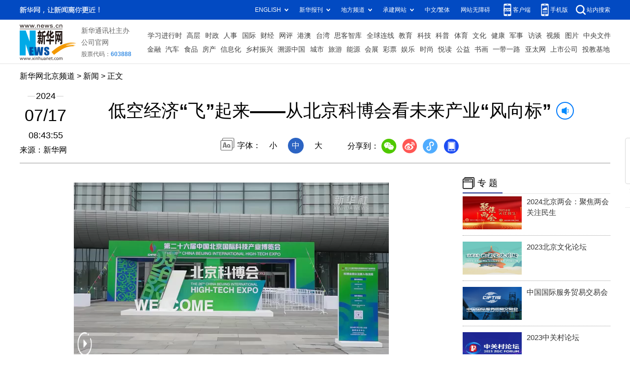

--- FILE ---
content_type: text/html; charset=utf-8
request_url: http://www.bj.news.cn/20240717/678c2260598f450a97d59fbfdba74f4c/c.html
body_size: 6521
content:
<!DOCTYPE html><html><head><meta name="source" content="新华网"> <meta name="publishdate" content="2024-07-17"> <meta name="contentid" content="20240717678c2260598f450a97d59fbfdba74f4c"> <meta name="subject" content=""> <meta name="catalogs" content="01007006001"> <meta name="author" content=""> <meta name="publishedtype" content="1"> <meta name="filetype" content="0"> <meta name="pagetype" content="1"> <meta name="templateId" content="1b3e1bd5b94b4b9390756c4142583c59"> <link href="http://news.cn/favicon.ico" rel="shortcut icon" type="image/x-icon"> <meta http-equiv="Content-Type" content="text/html; charset=utf-8"> <meta name="apple-mobile-web-app-capable" content="yes"> <meta name="apple-mobile-web-app-status-bar-style" content="black"> <meta content="telephone=no" name="format-detection"> <meta http-equiv="X-UA-Compatible" content="IE=edge"> <meta content="width=device-width, initial-scale=1.0, minimum-scale=1.0, maximum-scale=1.0,user-scalable=no" name="viewport"> <div data="datasource:20240717678c2260598f450a97d59fbfdba74f4c" datatype="content"><meta name="keywords" content="科博会,科技,北京"></div> <div data="datasource:20240717678c2260598f450a97d59fbfdba74f4c" datatype="content"><meta name="description" content="低空经济“飞”起来——从北京科博会看未来产业“风向标”-在第二十六届中国北京国际科技产业博览会的无人机展区，一位父亲带着儿子在翼展9.5米的一台大型无人机旁合影。本届科博会上，要问哪一展区“求合影”的观众最多，无人机展区一定榜上有名。"></div> <title data="datasource:20240717678c2260598f450a97d59fbfdba74f4c" datatype="content">
            低空经济“飞”起来——从北京科博会看未来产业“风向标”-新华网
        </title> <link rel="stylesheet" href="http://bj.news.cn/common/2023detail/reset.css"> <link rel="stylesheet" href="http://bj.news.cn/common/2023detail/swiper.min.css"> <link rel="stylesheet" href="http://bj.news.cn/common/2023detail/detail2023.css"> <link rel="stylesheet" href="http://bj.news.cn/common/2023detail/videoPlayer.css"> <script src="http://res.wx.qq.com/open/js/jweixin-1.6.0.js"></script> <script src="http://bj.news.cn/common/2023detail/share.js"></script> <script src="http://bj.news.cn/common/2023detail/jquery.min.js"></script> <style>
        #sdgc .list-item {
            margin-bottom: 17px;
            padding-bottom: 12px;
            height: 80px;
            -webkit-box-sizing: border-box;
            -moz-box-sizing: border-box;
            box-sizing: border-box;
            border-bottom: 1px dotted #999
        }

        #sdgc .list-item .img {
            width: 120px;
            height: 67px;
            float: left;
            margin-right: 10px;
            overflow: hidden
        }

        #sdgc .list-item .img img {
            width: 100%;
            height: 100%
        }

        #sdgc .list-item .tit a {
            display: block;
            font-size: 15px;
            line-height: 22px;
            height: 44px;
            margin-bottom: 2px;
            margin-top: -5px;
            color: #333
        }

        #sdgc .list-item .tit span {
            display: inline-block;
            padding: 0 5px;
            font-size: 13px;
            line-height: 17px;
            background: #e30000;
            color: #fff
        }

        #sdgc .list-item .tit span a {
            height: auto;
            font-size: 13px;
            line-height: 17px;
            display: inline-block;
            background: #e30000;
            color: #fff
        }

        #rmjc1 .pic img {
            width: 100%;
            object-fit: fill;
        }

        .fixVideo {
            position: fixed;
            top: 85px;
            width: 300px;
        }

        /* .header h1 {
            font-size: 30px;
        } */

        /* 20230726 */
        @media screen and (max-width: 767px) {
            .mheader h1 {
                font-size: 24px;
                line-height: 32px;
                margin-bottom: 10px;
                padding: 0 10px;
                display: inline-block;
            }

            .mheader .title {
                font-size: 24px;
                line-height: 32px;
                text-align: center;
                display: inline-block;
            }

            .mheader .info {
                font-size: 14px;
                color: #646d81;
                display: inline-block;
            }
        }
    </style></head> <div class="fix-ewm domPC" data="datasource:20240717678c2260598f450a97d59fbfdba74f4c" datatype="content"><img src="http://www.news.cn/detail2020/images/ewm.png" width="94" alt=""> <div class="fxd"><span class="fxd-wx"></span> <a href="javascript:void(0)" class="fxd-wb"></a> <span class="fxd-xcx"></span> <span class="fxd-khd"></span> <div class="fxd-wx-ewm"><img src="zxcode_20240717678c2260598f450a97d59fbfdba74f4c.jpg"></div> <div class="fxd-xcx-ewm"><img></div> <div class="fxd-khd-ewm"><img src="http://www.news.cn/politics/newpage2020/images/qrcode-app.png"></div></div></div> <div class="domPC"><script src="http://bj.news.cn/common/2023detail/smallTop.js"></script></div> <div class="domMobile"><script src="http://bj.news.cn/common/2023detail/toppx.js"></script></div> <div class="header domPC" data="datasource:20240717678c2260598f450a97d59fbfdba74f4c" datatype="content"><div class="header-top clearfix"><div class="header-nav left"><a href="http://bj.news.cn/" target="_blank">新华网北京频道</a> &gt; <a class="curColumn"></a> &gt; 正文</div></div> <div class="header-cont clearfix"><div class="header-time left"><span class="year"><em>2024</em></span> <span class="day"><em>07</em>/<em>17</em></span> <span class="time">08:43:55</span></div> <div class="source">来源：新华网
            </div> <div class="head-line clearfix"><h1><span class="title">低空经济“飞”起来——从北京科博会看未来产业“风向标”</span> <span class="btn-audio"></span></h1> <audio id="audioDom" loop="loop" src="" class="hide"></audio> <div class="pageShare"><div class="setFont">字体：
                        <span id="fontSmall">小</span> <span id="fontNormal" class="active">中</span> <span id="fontBig">大</span></div> <div class="share">分享到：<a href="javascript:void(0)" class="wx"></a><a href="javascript:void(0)" class="wb"></a><a href="javascript:void(0)" class="xcx"></a><a href="javascript:void(0)" class="khd"></a> <div class="wx-ewm"><img src="zxcode_20240717678c2260598f450a97d59fbfdba74f4c.jpg"></div> <div class="xcx-ewm"><img></div> <div class="khd-ewm"><img src="http://www.news.cn/politics/newpage2020/images/qrcode-app.png"></div></div></div></div></div></div> <div class="mheader domMobile" data="datasource:20240717678c2260598f450a97d59fbfdba74f4c" datatype="content"><h1><span class="title">低空经济“飞”起来——从北京科博会看未来产业“风向标”</span></h1> <div class="info">
            2024-07-17 08:43:55
            <span>
                来源：新华网
            </span></div></div> <div class="main clearfix"><div class="main-left left"><div id="detail" data="datasource:20240717678c2260598f450a97d59fbfdba74f4c" datatype="content"><span id="detailContent"><figure class="video" style="text-align: center;"><span class="pageVideo" width="640" video_width="640" video_height="360" poster video_src="https://vodpub6.v.news.cn/yqfbzx-original/20240717/20240717678c2260598f450a97d59fbfdba74f4c_XxjnzxC007005_20240716_CBMFN0A001_trans.mp4"></span></figure><p>&emsp;&emsp;新华社北京7月16日电（记者张漫子、马晓冬、余佩璇）在第二十六届中国北京国际科技产业博览会的无人机展区，一位父亲带着儿子在翼展9.5米的一台大型无人机旁合影。本届科博会上，要问哪一展区“求合影”的观众最多，无人机展区一定榜上有名。</p><p style="text-align: center;">&emsp;&emsp;<img style="display: block; margin-left: auto; margin-right: auto;" src="20240717678c2260598f450a97d59fbfdba74f4c_202407173b4dcebc219f473a937bdd3038b1c8fd.jpg" data-material-id="202407170617872" data-name="202407173b4dcebc219f473a937bdd3038b1c8fd.jpg"></p><p>&emsp;&emsp;<span style="color: #000080; font-family: 楷体;">7月15日，一台大型垂直起降无人机亮相北京科博会的无人机展区。新华社记者 张漫子 摄</span></p><p>&emsp;&emsp;“这里展出了20家无人机企业研发的29款形态各异、功能不一的无人机。这几天，从早晨开门到傍晚闭馆，人群络绎不绝，可以感受到无人机的热度。”北京中关村延庆园投资发展有限公司副总经理赵有旺说。</p><p>&emsp;&emsp;现实中，“解锁”更多场景的无人机，正加速飞上天空。7月15日，4张高考录取通知书“乘坐”无人机，从华南理工大学起飞，经短短30分钟飞行，抵达广州市黄埔区某小区，稳稳到达4名考生手上。</p><p>&emsp;&emsp;配送录取通知书的是中小型无人机。与大型无人机不同，中小型无人机侧重于高效、快速的短途配送场景。</p><p>&emsp;&emsp;“我们自主研发的这款小型无人机已更新到第四代，可在零下20摄氏度至零下50摄氏度的中雨、中雪、6级风、弱光等环境中稳定飞行，能适应97%以上国内城市的自然环境要求。它能在10分钟内将2.4公斤重的物品配送给5公里以内的收件人。”美团无人机的工作人员任翰指着展区一台十分袖珍的无人机告诉记者。</p><p><img style="display: block; margin-left: auto; margin-right: auto;" src="20240717678c2260598f450a97d59fbfdba74f4c_20240717576fa7211b294e5390e88d55ad374466.jpg" data-material-id="202407170253493" data-name="20240717576fa7211b294e5390e88d55ad374466.jpg"></p><p>&emsp;&emsp;<span style="font-family: 楷体; color: #000080;">2023年9月20日，一台小型无人机盘旋在深圳人才公园上空，正在为游客配送外卖。新华社发</span></p><p>&emsp;&emsp;这台无人机身板虽小但应用广泛，适用于人们的吃、穿、用、娱。截至2024年6月底，上海、广州、深圳等城市的31条航线，都有了这台袖珍无人机的身影。小小的它已累计完成订单超30万单，办公、社区、景区、校园、公园、图书馆等日常场景，均有覆盖。</p><p>&emsp;&emsp;这些日常的场景，如何保障无人机飞行安全而不至于坠落伤人？“这台无人机为6轴多旋翼飞机，当一轴失效，飞控可以通过其转速与指令不一致的程度进入容错控制状态，随即使飞机进入有限可控状态，然后控制飞机安全降落。”任翰指着无人机6个轻巧的黑色旋翼说。</p><p>&emsp;&emsp;写字楼间，无人机“拎”着外卖从天而降；农场上方，无人机成为高效生产的新标配；eVTOL（电动垂直起降飞行器）飞跃湖海……今年以来，多个城市的低空空域呈现了前所未有的繁忙景象。</p><p>&emsp;&emsp;“当前，顶层规划和地方政策正共同发力，让‘天空之城’的想象加速成为现实。目前，北京长城脚下正加快建设无人驾驶航空示范区。”北京市延庆区科委副主任陈昕说，无人机还参与到文物保护、经济作物植保、应急防火、森林巡查、河湖巡查、基层治理等方方面面。</p><p>&emsp;&emsp;从点上的技术创新，到线上的规模化应用，再到面上的产业化发展，低空经济正乘风飞起。数据显示，过去一年，我国低空经济规模已超过5000亿元，2030年有望达到2万亿元。</p><p>&emsp;&emsp;赛迪顾问智能装备产业研究中心负责人杨岭认为，随着低空飞行活动日益增多，智能物流、智慧交通、应急巡查、生态监测等新场景的涌现，低空基础设施投资拉动成效也将逐步显现，未来几年我国低空经济将持续快速增长态势，实现从“起飞”到“腾飞”。</p><p style="text-align: justify;">&emsp;&emsp;“当前我们正加快推动长城景区物流场景向无人机开放。不久后，来爬八达岭长城的游客登顶后想要喝一杯长城脚下的咖啡，可由无人机快速送达。”陈昕说。（参与采写：施思羽、孙庆、刘申一、张洪杰）</p></span> <div id="articleEdit"><span class="tiyi1 domPC"><a href="javascript:void(0);" class="advise">【纠错】</a> <div id="advisebox01" class="tiyi01" style="display:none;"><div><iframe id="jc_link1" border="0" marginwidth="0" framespacing="0" marginheight="0" frameborder="0" noresize="noresize" scrolling="no" vspale="0" style="width:600px;height:350px;float:left;"></iframe></div> <div class="tiyi03"><div id="jc_close1" style="cursor:pointer;"><img src="http://www.news.cn/images/syicon/space.gif" width="24" height="24" border="0"></div></div></div></span> <span class="editor"> 【责任编辑:许艺林】 </span></div></div> <div class="nextpage clearfix" style="display:none;"><div class="nextpage-tit">阅读下一篇：</div> <div class="nextpage-cont"><a href="#"></a></div></div></div> <div class="main-right right"><div class="columBox hotList"><div class="col-tit"><span><a href="http://www.news.cn/" target="_blank">专 题</a></span></div> <div id="sdgc" class="col-cont"><div class="list-item clearfix" data="datasource:2dc9570f31e44356b0a6ed4e2f5eab1a" datatype="ds" datalength="6" preview="ds_"><div class="img breath"><a href="http://bj.news.cn/bdzt/bjlh2024/index.html" target="_blank"><img src="../../20240119/ae3598a0992146b0a4e1dd10b17723e3/da481454727149fbbaf7e33e4dff2047.png"></a></div> <div class="tit"><a href='http://bj.news.cn/bdzt/bjlh2024/index.html' target='_blank'>2024北京两会：聚焦两会 关注民生</a></div></div><div class="list-item clearfix"><div class="img breath"><a href="http://bj.news.cn/bdzt/whlt2023/" target="_blank"><img src="../../20230912/ff814326bae24ff793ad9be460b0c41b/8e450828d5ff4e2cbff6e4bb3c96aead_wenhualuntan%EF%BC%88youcezhuanti%EF%BC%89.jpg"></a></div> <div class="tit"><a href="http://bj.news.cn/bdzt/whlt2023/" target="_blank">2023北京文化论坛</a></div></div><div class="list-item clearfix"><div class="img breath"><a href="http://bj.news.cn/bdzt/fmh2023/" target="_blank"><img src="../../20230901/ae8372691b3545b1a35960dbc5367c77/ed5a9472383645339d195332dcec8199_weixintupian_20230901093404.jpg"></a></div> <div class="tit"><a href="http://bj.news.cn/bdzt/fmh2023/" target="_blank">中国国际服务贸易交易会</a></div></div><div class="list-item clearfix"><div class="img breath"><a href="http://www.news.cn/fortune/2023zgclt/index.htm" target="_blank"><img src="../../20230901/9a30adc1db7e4e2ab25e12af4a853ea4/85d927b6371d4a08b7a6807df4743b0a_weixintupian_20230901121001.jpg"></a></div> <div class="tit"><a href="http://www.news.cn/fortune/2023zgclt/index.htm" target="_blank">2023中关村论坛</a></div></div><div class="list-item clearfix"><div class="img breath"><a href="http://bj.news.cn/bdzt/bjlh2023/index.html" target="_blank"><img src="../../20230114/CA3E2E4101F00001EFB228EB7F301C2B/20230114CA3E2E4101F00001EFB228EB7F301C2B_1129283441_1673663666063_title.png"></a></div> <div class="tit"><a href='http://bj.news.cn/bdzt/bjlh2023/index.html' target='_blank'>2023北京两会</a></div></div></div></div> <div class="columBox video"><div class="col-tit"><span><a href="http://www.news.cn/" target="_blank">视 频</a></span></div> <div id="rmjc1" class="col-cont"><ul data="datasource:d05b10829f7e44b683d056a8cdaec8de" datatype="ds" datalength="6" preview="ds_"><li><div class="pic"><a href="../72da56923bd147d2b61f8fe622d903d3/c.html" target="_blank"><img src="../72da56923bd147d2b61f8fe622d903d3/2024071772da56923bd147d2b61f8fe622d903d3_20240717cb330afb77224888b86bce4f21be7b98.jpg"></a> <div class="tit"><a href="../72da56923bd147d2b61f8fe622d903d3/c.html" target="_blank">新华全媒+｜2024文化遗产保护数字化国际论坛在京开幕</a></div></div></li><li><div class="pic"><a href="c.html" target="_blank"><img src="20240717678c2260598f450a97d59fbfdba74f4c_202407170ce2228372aa491ebdb867fe3341c8ed.jpg"></a> <div class="tit"><a href="c.html" target="_blank">低空经济“飞”起来——从北京科博会看未来产业“风向标”</a></div></div></li><li><div class="pic"><a href="../d3f57ad2804c4113990793daf3980931/c.html" target="_blank"><img src="../d3f57ad2804c4113990793daf3980931/20240717d3f57ad2804c4113990793daf3980931_20240717adf581b78e4348ef8c7f7152a5bee173.jpg"></a> <div class="tit"><a href="../d3f57ad2804c4113990793daf3980931/c.html" target="_blank">智能工厂“转”起来——从北京科博会看未来产业“风向标”</a></div></div></li></ul></div></div></div></div> <div class="foot"><script src="http://bj.news.cn/common/2023detail/foot.js"></script></div> <div data="datasource:20240717678c2260598f450a97d59fbfdba74f4c" datatype="content"><div id="fontsize" style="display:none;">
            
        </div> <div id="fontcolor" style="display:none;">
            
        </div> <div id="wxpic" style="display:none;"><img src=""></div> <div id="wxtitle" style="display:none;">
            低空经济“飞”起来——从北京科博会看未来产业“风向标”
        </div></div> <script>
    //微信分享图功能
    var wxfxPic = $.trim($("#wxpic").find("img").attr("src"));
    var wxfxTit = $.trim($("#wxtitle").html()).replace("&nbsp;", "");
    var detaiWxPic = $("#wxsharepic").attr("src");
    if (wxfxPic == "") {
        wxfxPic = 'http://lib.news.cn/common/sharelogo.jpg';
    } else {
        wxfxPic = window.location.href.replace("c.html", wxfxPic)
    }
    console.log("wxfxTit", wxfxTit);

    wxConfig({
        title: wxfxTit,
        desc: '新华网，让新闻离你更近！',
        link: window.location.href,
        imgUrl: wxfxPic
    });
</script> <script src="http://www.news.cn/global/detail/xhCommonFun.js"></script> <script src="http://www.news.cn/2021homepro/scripts/fixedNav.js"></script> <script src="http://www.news.cn/2021detail/js/cb-video.js"></script> <script src="http://www.news.cn/2021detail/js/xh-column.js"></script> <script src="http://www.news.cn/detail/js/pager.js"></script> <script src="http://bj.news.cn/common/2023detail/cb_detail_20220721.js"></script> <script type="text/javascript" src="http://a2.news.cn/js/xadndelayed.js"></script><script src="//imgs.news.cn/webdig/xinhua_webdig.js" language="javascript" type="text/javascript" async></script></html>

--- FILE ---
content_type: text/css
request_url: http://bj.news.cn/common/2023detail/detail2023.css
body_size: 4176
content:
.left {
    float: left;
}

.right {
    float: right;
}

.hide {
    display: none;
}

.domMobile {
    display: none;
}

.nav .nav-cont,
.header,
.main {
    width: 1200px;
    margin: 0 auto;
}

/*.logo-index {
    position: absolute;
    width: 70px;
    height: 50px;
    left: 50%;
    top: 0;
    margin-left: -690px;
    z-index: 99;
    background: url(http://www.xinhuanet.com/detail2020/images/logo.png) 0 0 no-repeat;
}
*/
.topAd {
    width: 1200px;
    margin: 0 auto;
}

.smallTop {
    z-index: 9999 !important;
}

.header {
    height: 185px;
    position: relative;
    text-align: center;
    border-bottom: 3px solid #d9d9d9;
}

.header .header-top {
    height: 30px;
    margin-top: 15px;
}

.header .header-time {
    width: 105px;
    text-align: center;
}

.header .header-time span {
    display: block;
    width: 100%;
    text-align: center;
    color: #000;
}

.header .header-time .year {
    height: 20px;
    display: block;
    background: url(http://www.xinhuanet.com/detail2020/images/bgYear.png) 50% 50% no-repeat;
}

.header .header-time .year em {
    font-size: 18px;
    background: #fff;
    font-style: normal;
    padding: 0 2px;
}

.header .header-time .day {
    height: 40px;
    font-size: 34px;
    margin: 10px 0;
}

.header .header-time .day em {
    font-style: normal;
}

.header .header-time .time {
    font-size: 18px;
    height: 20px;
}

.header .header-cont {
    margin-top: 10px;
}

.header .source {
    position: absolute;
    left: 0;
    top: 150px;
}

.header h1 {
    text-align: center;
    height: 80px;
    padding: 0 20px;
    line-height: 1.4em;
    margin-bottom: 15px;
    font-size: 36px;
    align-items: center;
    display: flex;
    justify-content: center;
    align-items: center;
}

.header h1 .title {
    max-width: 95%;
}

.header .setFont {
    height: 32px;
    line-height: 32px;
    background: url(http://www.xinhuanet.com/detail2020/images/icon-font.png) 0 0 no-repeat;
    padding-left: 34px;
    display: inline-block;
}

.header .setFont span {
    display: inline-block;
    width: 32px;
    height: 32px;
    margin: 0 5px;
    cursor: pointer;
}


.header .setFont span.active {
    background: #2c64c3;
    color: #fff;
    border-radius: 100%;
}

.header .share {
    height: 30px;
    line-height: 30px;
    padding-left: 34px;
    display: inline-block;
    vertical-align: middle;
    position: relative;
    z-index: 999;
}

.header .share * {
    vertical-align: middle;
}

.header .share a {
    width: 32px;
    height: 32px;
    display: inline-block;
    margin: 0 5px;
    transition: all .1s;
}



.header .share .wx {
    background: url(http://www.xinhuanet.com/detail2020/images/share.png) 0 0 no-repeat;
}

.header .share .wb {
    background: url(http://www.xinhuanet.com/detail2020/images/share.png) -45px 0 no-repeat;
}

.header .share .xcx {
    background: url(http://www.xinhuanet.com/detail2020/images/share.png) -133px 0 no-repeat;
}

.header .share .khd {
    background: url(http://www.xinhuanet.com/detail2020/images/share.png) -90px 0 no-repeat;
}

.header .share .wx-ewm,
.header .share .xcx-ewm,
.header .share .khd-ewm {
    margin-bottom: 24px;
    width: 150px;
    height: 150px;
    background-color: #348CEC;
    color: #808080;
    border-radius: 4px;
    overflow: hidden;
    text-align: center;
    position: absolute;
    left: 50px;
    top: 40px;
    display: none;
    z-index: 99;
}

.header .share .xcx-ewm {
    left: 125px;
}

.header .share .khd-ewm {
    left: 170px;
}

.header .share .wx-ewm img,
.header .share .xcx-ewm img,
.header .share .khd-ewm img {
    display: block;
    width: 135px;
    height: 135px;
    margin: 8px auto;
}

.main .main-left {
    width: 860px;
}

.main .main-right {
    width: 300px;
    padding-top: 20px;
}

.main #detail {
    font-size: 18px;
    line-height: 2em;
    padding-top: 20px;
}

.main #detail p {
    margin-bottom: 20px;
}

.main #detail p img {
    max-width: 90%;
    height: auto !important;
    margin: 0 auto;
    display: block;
}

.columBox {
    margin-bottom: 20px;
}

.columBox .col-tit {
    position: relative;
    height: 40px;
    line-height: 40px;
    border-bottom: 1px solid #e3e3e3;
    margin-bottom: 10px;
    overflow: hidden;
}

.columBox .col-tit span {
    position: relative;
    left: 0;
    top: 0;
    float: left;
    height: 38px;
    line-height: 38px;
    font-size: 18px;
    font-weight: bold;
    padding: 0 10px 0 30px;
    background: url(http://www.xinhuanet.com/detail2020/images/icon-colum.png) 0 50% no-repeat;
    border-bottom: 3px solid #2a3d96;
    z-index: 3;
}

.book {
    margin: 20px 0;
    background: url(http://www.xinhuanet.com/detail2020/images/bgBook.png);
    height: 201px;
    overflow: hidden;
    font-size: 12px;
}

.book li {
    float: left;
    width: 50%;
    text-align: center;
    box-sizing: border-box;
    padding-top: 21px;
}

.book li img {
    width: 110px;
    height: 110px;
}

.book .book-tit {
    margin: 5px 0;
    font-size: 14px;
    height: 40px;
    overflow: hidden;
}

.bookList {
    background: #ddedf8;
}

.bookList li {
    float: left;
    width: 138px;
    text-align: center;
    margin: 4px 0 4px 4px;
    background: #fff;
}

.bookList li img {
    width: 110px;
    height: 110px;
}

.bookList li .pic {
    margin: 10px 0 5px;
}

.bookList li .title {
    height: 60px;
    margin-bottom: 5px;
    overflow: hidden;
}

.bookList li .title a {
    font-size: 14px;
}

.bookList li:first-child {
    margin: 4px 0 4px 6px;
}

.hotList li {
    position: relative;
    line-height: 1.6em;
    font-size: 14px;
    margin-bottom: 15px;
    padding-left: 30px;
}

.hotList li:before {
    content: "";
    text-align: center;
    color: #fff;
    width: 24px;
    height: 32px;
    position: absolute;
    left: 0;
    top: 0;
    background: url(http://www.xinhuanet.com/detail2020/images/hotList.png) 0 -232px no-repeat;
}

.hotList .first:before {
    background: url(http://www.xinhuanet.com/detail2020/images/hotList.png) 0 0 no-repeat;
}

.hotList .second:before {
    background: url(http://www.xinhuanet.com/detail2020/images/hotList.png) 0 -76px no-repeat;
}

.hotList .third:before {
    background: url(http://www.xinhuanet.com/detail2020/images/hotList.png) 0 -152px no-repeat;
}

.hotList li:nth-child(1):before {
    content: "1";
}

.hotList li:nth-child(2):before {
    content: "2";
}

.hotList li:nth-child(3):before {
    content: "3";
}

.hotList li:nth-child(4):before {
    content: "4";
}

.hotList li:nth-child(5):before {
    content: "5";
}

.hotList li:nth-child(6):before {
    content: "6";
}

.hotList li:nth-child(7):before {
    content: "7";
}

.hotList li:nth-child(8):before {
    content: "8";
}

.hotList li:nth-child(9):before {
    content: "9";
}

.hotList li:nth-child(10):before {
    content: "10";
}

.relatedNews li {
    margin: 15px 0;
    padding-bottom: 15px;
    border-bottom: 1px solid #E6E6E6;
}

.relatedNews li a {
    display: block;
    margin: 10px 0;
    font-size: 18px;
    font-weight: 600;
    color: #404040;

}

.relatedNews li .info {
    font-size: 14px;
    color: #808080;
    line-height: 28px;
}

.relatedNews li .time {
    font-size: 14px;
    color: #808080;
    line-height: 28px;
}

.video li {
    clear: both;
    overflow: hidden;
    margin-bottom: 15px;
}

.video li .pic {
    height: 169px;
    width: 100%;
    position: relative;
    border-radius: 6px;
}

.video li .tit {
    line-height: 1.6em;
    width: 100%;
    box-sizing: border-box;
    padding: 5px 5px 5px 50px;
    color: #fff;
    position: absolute;
    left: 0;
    bottom: 0;
    z-index: 1;
    /* Permalink - use to edit and share this gradient: https://colorzilla.com/gradient-editor/#000000+0,000000+100&0+0,0.65+100 */
    background: -moz-linear-gradient(top, rgba(0, 0, 0, 0) 0%, rgba(0, 0, 0, 0.65) 100%);
    /* FF3.6-15 */
    background: -webkit-linear-gradient(top, rgba(0, 0, 0, 0) 0%, rgba(0, 0, 0, 0.65) 100%);
    /* Chrome10-25,Safari5.1-6 */
    background: linear-gradient(to bottom, rgba(0, 0, 0, 0) 0%, rgba(0, 0, 0, 0.65) 100%);
    /* W3C, IE10+, FF16+, Chrome26+, Opera12+, Safari7+ */
    filter: progid:DXImageTransform.Microsoft.gradient(startColorstr='#00000000', endColorstr='#a6000000', GradientType=0);
    /* IE6-9 */
}

.video li .tit a {
    color: #fff;
}

.video li a:before {
    content: "";
    position: absolute;
    width: 35px;
    height: 35px;
    left: 5px;
    bottom: 5px;
    z-index: 2;
    background: url(http://www.xinhuanet.com/detail2020/images/icon-video.png) 0 0 no-repeat;
}

.video li .col-source {
    height: 20px;
    line-height: 20px;
    margin-top: 5px;
}

.fixVideo {
    position: fixed;
    top: 85px;
}

.main-left .nextpage {
    height: 70px;
    line-height: 70px;
    margin: 20px 0;
    background: #f5fbff;
    border-top: 1px solid #dde8f3;
    border-bottom: 1px solid #dde8f3;
    display: none;
}

.main-left .nextpage .nextpage-tit {
    margin-left: 3%;
    float: left;
    box-sizing: border-box;
    width: 15%;
    height: 100%;
    font-size: 16px;
    color: #008aff;
    padding-left: 30px;
    background: url(http://www.xinhuanet.com/detail2020/images/icon-nextpage.png) 0 25px no-repeat;
}

.main-left .nextpage .nextpage-cont {
    float: left;
    width: 82%;
    height: 100%;
    text-align: left;
    overflow: hidden;
}

.main-left .nextpage .nextpage-cont a {
    display: flex;
    /*垂直排列*/
    flex-direction: column;
    /* align-items: center; */
    /*由于flex-direction: column，因此align-items代表的是水平方向*/
    justify-content: center;
    /*由于flex-direction: column，因此justify-content代表的是垂直方向*/
    height: 100%;
    font-size: 20px;
    line-height: 1.4em;
    padding: 0 10px;
    color: #008aff;
}

.fix-ewm {
    position: fixed;
    left: 50%;
    top: 280px;
    margin-left: 630px;
}

.fix-ewm .fxd {
    margin-top: 10px;
    height: 200px;
    background: url(http://www.xinhuanet.com/detail2020/images/share1.png) 50% 0 no-repeat;
}

.fix-ewm .fxd-wx-ewm,
.fix-ewm .fxd-xcx-ewm,
.fix-ewm .fxd-khd-ewm {
    margin-bottom: 24px;
    width: 145px;
    height: 145px;
    background-color: #348CEC;
    color: #808080;
    border-radius: 4px;
    overflow: hidden;
    text-align: center;
    position: absolute;
    left: -23px;
    top: 195px;
    display: none;
}

.fix-ewm .fxd-khd-ewm {
    top: 332px;
}

.fix-ewm .fxd-xcx-ewm {
    top: 285px;
}

.fix-ewm .fxd-xcx-ewm img,
.fix-ewm .fxd-wx-ewm img,
.fix-ewm .fxd-khd-ewm img {
    display: block;
    width: 135px;
    height: 135px;
    margin: 5px auto;
}

.fix-ewm .fxd-wx {
    display: inline-block;
    position: absolute;
    left: 30px;
    top: 160px;
    width: 34px;
    height: 30px;
    cursor: pointer;
    background: url(http://www.xinhuanet.com/detail2020/images/shar2.png) 50% 0 no-repeat;
}

.fix-ewm .fxd-wb {
    display: inline-block;
    position: absolute;
    left: 30px;
    top: 205px;
    width: 34px;
    height: 30px;
    cursor: pointer;
    background: url(http://www.xinhuanet.com/detail2020/images/shar2.png) 50% -101px no-repeat;
}

.fix-ewm .fxd-xcx {
    display: inline-block;
    position: absolute;
    left: 30px;
    top: 250px;
    width: 34px;
    cursor: pointer;
    height: 30px;
    background: url(http://www.xinhuanet.com/detail2020/images/shar2.png) 50% -150px no-repeat;
}

.fix-ewm .fxd-khd {
    display: inline-block;
    position: absolute;
    left: 30px;
    top: 295px;
    width: 34px;
    cursor: pointer;
    height: 30px;
    background: url(http://www.xinhuanet.com/detail2020/images/shar2.png) 50% -48px no-repeat;
}

.topFixed {
    position: fixed;
    left: 0;
    top: 0;
    width: 100%;
    height: 65px;
    line-height: 1em !important;
    background: #fff;
    -webkit-box-shadow: 0 0px 15px 0 #b1b1b1;
    box-shadow: 0 5px 15px 0 #b1b1b1;
    border-top: 1px solid #ccc;
    border-bottom: 1px solid #ccc;
    line-height: 65px;
    overflow: hidden;
	font-size:30px;
    z-index: 9999;
}
.topFixed .title {
	font-size:28px!important;
}

.btn-audio {
    display: inline-block;
    width: 32px;
    height: 32px;
    margin-left: 10px;
    vertical-align: middle;
    border: 2px solid #027bfb;
    border-radius: 100%;
    cursor: pointer;
    position: relative;
}

.btn-audio:after {
    content: "";
    width: 18px;
    height: 18px;
    position: absolute;
    left: 7px;
    top: 7px;
    background: url(http://www.xinhuanet.com/detail2020/images/audio-play.gif) no-repeat;
}

.btn-audio-play:after {
    content: "";
    width: 18px;
    height: 18px;
    position: absolute;
    left: 7px;
    top: 7px;
    background: url(http://www.xinhuanet.com/detail2020/images/music.gif) no-repeat;
}

.pageVideo {
    display: none;
}

#detail .player-container {
    overflow: hidden;
    text-align: left;
    margin-bottom: 15px !important;
    text-indent: 0;
}

/*ie10以下*/
.simpleVideo {
    text-align: center;
}

.simpleVideo video {
    margin: 0 auto;
}

/*ie10以下*/
#div_currpage {
    margin-top: 20px;
}

#div_currpage span {
    display: inline-block;
    width: 26px;
    height: 26px;
    font-size: 12px;
    font-weight: 600;
    color: #FFF;
    text-align: center;
    line-height: 26px;
    background-color: #348CEC;
}

#div_currpage a {
    display: inline-block;
    padding: 0 10px;
    height: 26px;
    font-size: 12px;
    color: #818181;
    text-align: center;
    line-height: 26px;
    background-color: #F1F3F5;
    transition: all .4s;
    -moz-transition: all .4s;
    ;
    /* Firefox 4 */
    -webkit-transition: all .4s;
    /* Safari & Chrome */
    -o-transition: all .4s;
    ;
    /* Opera */
}

#div_currpage a:hover {
    color: #FFF;
    background-color: #348CEC;
}

#articleEdit {
    padding: 30px 0 10px;
    margin: 0 10px 20px 10px;
    text-align: right;
    font-size: 12px;
}

.tiyi1 {
    position: relative;
    z-index: 100;
    display: none;
}

.tiyi1 .tiyi01 {
    position: absolute;
    left: -445px;
    top: 25px;
    background-color: #FFF;
    height: 342px;
    width: 600px;
    visibility: visible;
}

.tiyi1 .tiyi03 {
    position: absolute;
    left: 570px;
    top: 2px;
    background: url("http://www.xinhuanet.com/images/syicon/space.gif") 0 -131px no-repeat;
    width: 24px;
    height: 24px;
}

.tiyi1 .advise,
.tiyi1 .advise2 {
    cursor: pointer;
    color: #8a0000
}

.ad2020 div {
    width: 100% !important;
    margin-bottom: 20px !important;
}

.ad2020 div img {
    width: 100% !important;
}

.player-container .dhy-video {
    position: relative !important;
}

#sdgc .list-item {
    margin-bottom: 17px;
    padding-bottom: 12px;
    /*height: 80px;*/
    -webkit-box-sizing: border-box;
    -moz-box-sizing: border-box;
    box-sizing: border-box;
    border-bottom: 1px dotted #999
}

#sdgc .list-item .img {

    height: 67px;
    float: left;
    margin-right: 10px;
    overflow: hidden
}

#sdgc .list-item .img img {
    width: 120px;
    height: 100%
}

#sdgc .list-item .tit a {
    display: block;
    font-size: 15px;
    line-height: 22px;
    /*height: 44px;*/
    margin-bottom: 2px;
    margin-top: -5px;
    color: #333
}

#sdgc .list-item .tit span {
    display: inline-block;
    padding: 0 5px;
    font-size: 13px;
    line-height: 17px;
    background: #e30000;
    color: #fff
}

#sdgc .list-item .tit span a {
    height: auto;
    font-size: 13px;
    line-height: 17px;
    display: inline-block;
    background: #e30000;
    color: #fff
}

.list.list-txt.dot{
	margin-top:10px;
}
.list.list-txt.dot li {
    position: relative;
    padding-left: 16px;
}

.list.list-txt.dot li:before {
    position: absolute;
    display: block;
    left: 0;
    top: 10px;
    content: "";
    width: 4px;
    height: 4px;
    -webkit-border-radius: 50%;
    -moz-border-radius: 50%;
    border-radius: 50%;
    background: #0762cb
}

.list.list-txt li {
    font-size: 15px;
    line-height: 26px;
    color: #333
}

.list.list-txt li a {
    color: #333
}

.list.list-pic  {
	margin-top:10px;
}
.list.list-pic ul {
    font-size: 0
}

.list.list-pic li {
	display:inline-block;
    vertical-align: top;
    -webkit-box-sizing: border-box;
    -moz-box-sizing: border-box;
    box-sizing: border-box;
	width:49%;
    position: relative
}
.list.list-pic li:first-child {
	margin-right:2%;
}

.list.list-pic li .img {
    position: relative;
    z-index: 1;
    width: 100%;
    height: auto
}

.list.list-pic li .img img {
    width: 100%;
    height: auto
}

.list.list-pic li .tit {
    font-size: 14px;
    line-height: 1.5;
    color: #333
}

.list.list-pic li .tit a {
    color: #333
}

.list.list-mix li {
    display: -webkit-box;
    display: -webkit-flex;
    display: -moz-box;
    display: -ms-flexbox;
    display: flex;
    -webkit-box-pack: justify;
    -webkit-justify-content: space-between;
    -moz-box-pack: justify;
    -ms-flex-pack: justify;
    justify-content: space-between
}

.list.list-mix li .img {
    position: relative;
    width: 147px;
    margin-right: 16px;
    overflow: hidden
}

.list.list-mix li .img img {
    position: relative;
    z-index: 1;
    width: 100%;
    height: 100%
}

.list.list-mix li .tit {
    -webkit-box-flex: 1;
    -webkit-flex: 1;
    -moz-box-flex: 1;
    -ms-flex: 1;
    flex: 1;
    display: -webkit-box;
    display: -webkit-flex;
    display: -moz-box;
    display: -ms-flexbox;
    display: flex;
    -webkit-box-align: center;
    -webkit-align-items: center;
    -moz-box-align: center;
    -ms-flex-align: center;
    align-items: center;
    font-size: 15px;
    line-height: 26px;
    -webkit-box-sizing: border-box;
    -moz-box-sizing: border-box;
    box-sizing: border-box;
    color: #333
}

.list.list-mix li .tit a {
    color: #333
}

/* .player-container .play-layer-leftBottom{
	 display:none!important;
} */

@media screen and (max-width: 767px) {

    .domPC {
        display: none;
    }

    .domMobile {
        display: block;
    }

    .pageVideo {
        width: 100%;
    }

    .mob-top .mob-top-nav {
        border-bottom: 10px solid #f5f5f5;
    }

    .mheader {
        text-align: center;
        padding-top: 15px;
    }

    .mheader .title {
        font-size: 24px;
        line-height: 32px;
        text-align: center;
    }

    .mheader h1 {
        font-size: 24px;
        line-height: 32px;
        margin-bottom: 10px;
        padding: 0 10px;
    }

    .mheader .info {
        font-size: 14px;
        color: #646d81;
    }

    .main {
        width: 100%;
        box-sizing: border-box;
        padding: 0 10px;
        font-size: 16px;
        overflow: hidden;
    }

    .main .main-left {
        width: 100%;
    }

    .main #detail img {
        max-width: 100%;
        height: auto;
    }

    .main #detail {
        font-size: 18px;
    }

    .main-left .nextpage {
        height: auto;
        line-height: 2em;
        margin: 20px 0 20px;
        background: #f5fbff;
        border-top: 1px solid #dde8f3;
        border-bottom: 1px solid #dde8f3;
    }

    .main-left .nextpage .nextpage-tit {
        margin-left: 5%;
        margin-top: 15px;
        width: 95%;
        height: 30px;
        line-height: 30px;
        font-size: 16px;
        overflow: hidden;
        background: url(http://www.xinhuanet.com/detail2020/images/icon-nextpage.png) 0 5px no-repeat;
    }

    .main-left .nextpage .nextpage-cont {
        width: 100%;
        height: auto;
        margin: 10px 0;
        text-align: center;
    }

    .main .main-right {
        width: 100%;
        padding-top: 0;
    }

    .main-left .nextpage .nextpage-cont a {
        font-size: 20px;
    }

    .hotList li a {
        font-size: 16px;
    }

    .book {
        margin: 20px 0;
        position: relative;
        background: none;
        background-size: 100% 100%;
        height: auto;
        overflow: hidden;
        font-size: 18px;
        border-right: 3px solid #ddedf7;
        display: none;
    }

    .book::before {
        content: "";
        position: absolute;
        left: 0;
        top: 0;
        width: 80px;
        height: 12px;
        background: url(http://www.xinhuanet.com/detail2020/images/bgMobileBook.jpg) 0 0 no-repeat;
        background-size: 100% auto;
        overflow: hidden;
    }

    .book::after {
        content: "";
        position: absolute;
        right: 0;
        bottom: 0;
        width: 80px;
        height: 12px;
        background: url(http://www.xinhuanet.com/detail2020/images/bgMobileBook.jpg) 0 0 no-repeat;
        background-size: 100% auto;
        overflow: hidden;
    }

    .book li {
        padding: 20px 10px;
        min-height: 200px;
        border: 3px solid #ddedf7;
        border-right: 0;
    }

    .book li .book-tit {
        font-size: 16px;
        line-height: 1.6em;
        height: 45px;
        overflow: hidden;
    }

    .video li {
        height: auto;
        position: relative;
    }

    .video li img {
        width: 100%;
        height: auto;
    }

    .video li .pic {
        height: auto;
    }

    #articleEdit {
        padding: 10px 0 10px;
        margin: 0 10px 0 10px;
        text-align: right;
        font-size: 12px;
    }
	.mob-top .mob-top-upper .wza{
		font-size:14px!important;
		}
	
	

.list.list-mix li .img {
    position: relative;
    width: 49%;
    margin-right: 16px;
    overflow: hidden
}

}

--- FILE ---
content_type: text/plain;charset=UTF-8
request_url: http://api.home.news.cn/wx/jsapi.do?callback=jQuery1124038156618541486065_1768965777690&mpId=390&url=http%3A%2F%2Fwww.bj.news.cn%2F20240717%2F678c2260598f450a97d59fbfdba74f4c%2Fc.html&_=1768965777691
body_size: 326
content:
jQuery1124038156618541486065_1768965777690({"code":200,"description":"操作成功","content":{"signature":"8f3e88bf7ad345095a917bee2c74cb76f4a06545","appId":"wxbb5196cf19a1a1af","nonceStr":"d79df9011b95460da90c322ea3041c42","url":"http://wwwbjnewscn/20240717/678c2260598f450a97d59fbfdba74f4c/chtml","timestamp":1768965779}});

--- FILE ---
content_type: application/javascript; charset=utf-8
request_url: http://bj.news.cn/common/2023detail/share.js
body_size: 1008
content:
"use strict";

/* 微信分享 */
function wxConfig(config) {
  console.log(config);
  var url = 'http://api.home.news.cn/wx/jsapi.do';
  $.ajax({
    url: url,
    type: 'get',
    // 设置的是请求参数
    data: {
      // mpId: 356,
      mpId: 390,
      url: window.location.href
    },
    dataType: 'jsonp',
    success: function success(res) {
      console.log(res);

      if (res.code === 200) {
        window.wx.config({
          debug: false,
          // 开启调试模式,调用的所有api的返回值会在客户端// alert出来，若要查看传入的参数，可以在pc端打开，参数信息会通过log打出，仅在pc端时才会打印。
          appId: res.content.appId,
          // 必填，公众号的唯一标识
          timestamp: res.content.timestamp,
          // 必填，生成签名的时间戳
          nonceStr: res.content.nonceStr,
          // 必填，生成签名的随机串
          signature: res.content.signature,
          // 必填，签名，见附录1
          jsApiList: ['updateAppMessageShareData', 'updateTimelineShareData', 'chooseImage', 'getLocalImgData'] // 必填，需要使用的JS接口列表，所有JS接口列表见附录2

        }); // config.callback && config.callback(config.data)

        wxReady(config);
      }
    }
  });
}

function wxReady(config) {
  window.wx.ready(function () {
    // window.global.canUse = true
    // alert('can')
    // alert(config.imgUrl)
    // 自定义“分享给朋友”及“分享到QQ”按钮的分享内容
    window.wx.updateAppMessageShareData({
      title: config.title,
      desc: config.desc,
      link: config.link,
      imgUrl: config.imgUrl
    }); // 自定义“分享到朋友圈”及“分享到QQ空间”按钮的分享内容

    window.wx.updateTimelineShareData({
      title: config.title,
      link: config.link,
      imgUrl: config.imgUrl
    });
  });
}
//# sourceMappingURL=maps/share.js.map
